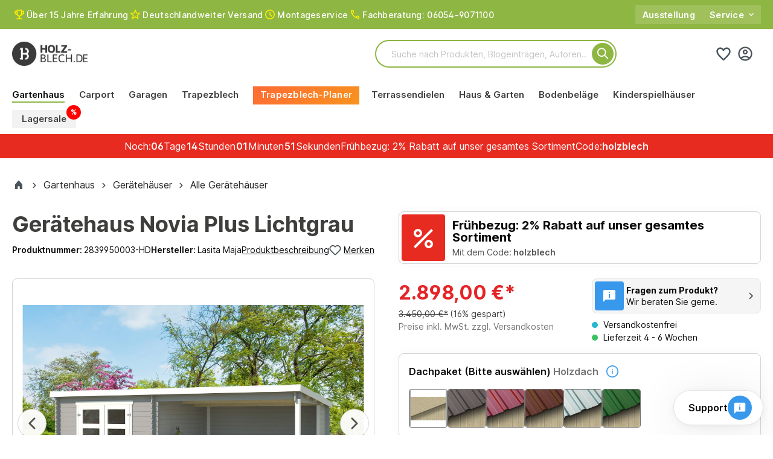

--- FILE ---
content_type: text/javascript
request_url: https://widgets.trustedshops.com/js/X69B5B2B5C2B48121158D37912F950D23.js
body_size: 1364
content:
((e,t)=>{const a={shopInfo:{tsId:"X69B5B2B5C2B48121158D37912F950D23",name:"holz-blech.de",url:"holz-blech.de",language:"de",targetMarket:"DEU",ratingVariant:"WIDGET",eTrustedIds:{accountId:"acc-a6d5fc3f-5830-4b26-91d5-0b5b804cd34b",channelId:"chl-7601c321-bba7-4eee-bd1b-1809922ddb90"},buyerProtection:{certificateType:"CLASSIC",certificateState:"PRODUCTION",mainProtectionCurrency:"EUR",classicProtectionAmount:100,maxProtectionDuration:30,plusProtectionAmount:2e4,basicProtectionAmount:100,firstCertified:"2019-01-29 14:23:04"},reviewSystem:{rating:{averageRating:4.49,averageRatingCount:167,overallRatingCount:308,distribution:{oneStar:8,twoStars:4,threeStars:7,fourStars:27,fiveStars:121}},reviews:[{average:3,buyerStatement:"Es fehlt die Rückmeldung über den weiteren Fortgang der Auftragsbearbeitung.",rawChangeDate:"2026-01-19T10:18:16.000Z",changeDate:"19.1.2026",transactionDate:"30.12.2025"},{average:4,buyerStatement:"Abwicklung immer super.",rawChangeDate:"2026-01-15T20:14:07.000Z",changeDate:"15.1.2026",transactionDate:"26.12.2025"},{average:5,buyerStatement:"Alles super so ie es sein sollte.",rawChangeDate:"2026-01-08T12:16:32.000Z",changeDate:"8.1.2026",transactionDate:"16.12.2025"}]},features:["GUARANTEE_RECOG_CLASSIC_INTEGRATION","SHOP_CONSUMER_MEMBERSHIP","DISABLE_REVIEWREQUEST_SENDING","MARS_EVENTS","MARS_REVIEWS","MARS_PUBLIC_QUESTIONNAIRE","MARS_QUESTIONNAIRE"],consentManagementType:"OFF",urls:{profileUrl:"https://www.trustedshops.de/bewertung/info_X69B5B2B5C2B48121158D37912F950D23.html",profileUrlLegalSection:"https://www.trustedshops.de/bewertung/info_X69B5B2B5C2B48121158D37912F950D23.html#legal-info",reviewLegalUrl:"https://help.etrusted.com/hc/de/articles/23970864566162"},contractStartDate:"2019-01-22 00:00:00",shopkeeper:{name:"InHa24 Internet-Handels GmbH",street:"Industriestraße 7a",country:"DE",city:"Birstein",zip:"63633"},displayVariant:"full",variant:"full",twoLetterCountryCode:"DE"},"process.env":{STAGE:"prod"},externalConfig:{trustbadgeScriptUrl:"https://widgets.trustedshops.com/assets/trustbadge.js",cdnDomain:"widgets.trustedshops.com"},elementIdSuffix:"-98e3dadd90eb493088abdc5597a70810",buildTimestamp:"2026-01-20T05:27:47.810Z",buildStage:"prod"},r=a=>{const{trustbadgeScriptUrl:r}=a.externalConfig;let n=t.querySelector(`script[src="${r}"]`);n&&t.body.removeChild(n),n=t.createElement("script"),n.src=r,n.charset="utf-8",n.setAttribute("data-type","trustbadge-business-logic"),n.onerror=()=>{throw new Error(`The Trustbadge script could not be loaded from ${r}. Have you maybe selected an invalid TSID?`)},n.onload=()=>{e.trustbadge?.load(a)},t.body.appendChild(n)};"complete"===t.readyState?r(a):e.addEventListener("load",(()=>{r(a)}))})(window,document);